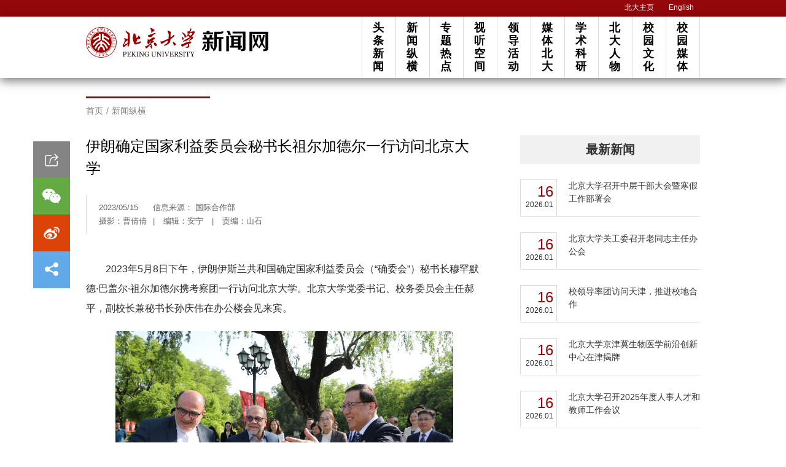

--- FILE ---
content_type: text/html
request_url: https://news.pku.edu.cn/xwzh/fea5ba578d734b1bb26b390ad2c6679a.htm
body_size: 22425
content:
<!doctype html>
<html>
<head>
<meta charset="utf-8">
<meta name="viewport" content="width=device-width, initial-scale=1.0,minimum-scale=1.0, maximum-scale=1.0">
<meta name="apple-mobile-web-app-status-bar-style" content="black" />
<meta name="format-detection" content="telephone=no" />
<meta name="renderer" content="webkit">
<meta http-equiv="X-UA-Compatible" content="IE=edge,chrome=1">
<title>伊朗确定国家利益委员会秘书长祖尔加德尔一行访问北京大学</title>
<link rel="stylesheet" href="../css/icon.css?v=1732887203957">
<link rel="stylesheet" href="../css/style.css?v=1732887203957">
<link rel="stylesheet" href="../css/banner.css?v=1732887203957">
<link rel="stylesheet" href="../css/subCon.css?v=1732887203957">
<link rel="shortcut icon" href="../images/favicon.ico" >

<script type="text/javascript" charset="utf-8" src="../js/jweixin-1.6.0.js?v=1732887203957" ></script>
    <script src="../js/vconsole.min.js?v=1732887203957"></script>
    <script src="../js/share.js?v=1732887203957"></script>

<!--[if lt IE 9]>
<script src="../js/html5.js?v=1732887203957"  type="text/javascript"></script>
<link rel="stylesheet" href="../css/subConie8.css?v=1732887203957">
</script>
<![endif]-->
</head>
<body>
<!--header开始-->

<header class="wrap-header current">
	<div class="headerTop">
<div class="top_nav">
			<a href="https://www.pku.edu.cn/" target="_blank">北大主页</a><span>|</span>
			<a href="http://english.pku.edu.cn/" target="_blank">English</a><span>|</span>
		</div>
	</div>
	<div class="horizontal-header">
		<div>
			<div class="logo2">
				<a class="h-logo1" href="https://www.pku.edu.cn/" target="_blank"><svg width="230" height="75">
	              <image xlink:href="../images/h-logo1.svg" src="../images/h-logo1.png" width="230" height="75" />
	            </svg></a>
				<a class="h-logo2" href="../index.htm"><svg width="140" height="75">
	              <image xlink:href="../images/h-logo2.svg" src="../images/h-logo2.png" width="140" height="75" />
	            </svg></a>
			</div>
			<nav class="h-nav">
				<ul>

				<li><a href="../ttxw/index.htm">头条新闻 </a></li>
                    <li><a href="index.htm">新闻纵横 </a></li>
                    <li><a href="../ztrd/index.htm">专题热点 </a></li>
                    <li><a href="../stkj/index.htm">视听空间 </a>
                    
                        <div class="h-subNav h-subNav2">
                            <dl>
                                                           <dd><a href="../stkj/gy/index.htm">光影</a></dd>
                                                          <dd><a href="../stkj/sp/index.htm">视频</a></dd>
                                                          <dd><a href="../stkj/yp/index.htm">音频</a></dd>
                                                         </dl>
                        </div>
                        
                    </li>
                    <li><a href="../ldhd/index.htm">领导活动 </a></li>
                    <li><a href="../mtbdnew/index.htm">媒体北大 </a></li>
                    <li><a href="../jxky/index.htm">学术科研 </a></li>
                    <li><a href="../bdrw/index.htm">北大人物 </a></li>
                    <li><a href="../wyyd/index.htm">校园文化 </a>
                    
                        <div class="h-subNav h-subNav2">
                            <dl>
                                                          <dd><a href="../wyyd/xwdt/index.htm">菁菁校园</a></dd>
                                                          <dd><a href="../wyyd/xxyg/index.htm">信息预告</a></dd>
                                                          <dd><a href="../wyyd/wytd/index.htm">文艺园地</a></dd>
                                                          <dd><a href="../wyyd/dslt/index.htm">德赛论坛</a></dd>
                                                         </dl>
                        </div>
                        
                    </li>
                    <li><a href="../xymt/index.htm">校园媒体 </a></li>
				</ul>
			</nav>
		</div>
	</div>
	<div class="mobile-header-icon iconfont icon-menu"></div>
	<div class="mobile-header-close iconfont icon-guanbi"></div>
</header><div class="body-overlay"></div>
<!--header结束 -->
<!--content开始-->
<div class="subPage clearFix">
	<div class="row mode03 clearFix">
		<div class="bread"><span><a href="../index.htm">首页</a><i>/</i><a href="index.htm">新闻纵横</a></span></div>

		
<aside class="vertical-wrap-nav">
    <div class="mobile-v-logo">
        <a class="v-logo1" href="https://www.pku.edu.cn/" target="_blank"><svg width="160" height="52">
          <image xlink:href="../images/h-logo1.svg" src="../images/h-logo1.png" width="160" height="52" />
        </svg></a>
        <a class="v-logo2"  href="../index.htm"><svg width="98" height="52">
          <image xlink:href="../images/h-logo2.svg" src="../images/h-logo2.png" width="98" height="52" />
        </svg></a>
    </div>
<div class="web-v-logo">
        <a class="web-v-logo1" href="http://www.pku.edu.cn" target="_blank"><svg width="139" height="154">
          <image xlink:href="../images/web-v-logo1.svg" src="../images/web-v-logo1.png" width="139" height="154" />
        </svg></a>
        <a class="web-v-logo2"  href="../index.htm"><svg width="139" height="64">
          <image xlink:href="../images/h-logo2.svg" src="../images/h-logo2.png" width="139" height="64" />
        </svg></a>
    </div>
    <nav class="v-nav " id="nav">
        <ul>
            <li><a href="../ttxw/index.htm"><strong>头条新闻 </strong></a></li>
            <li class="on2020"><a href="index.htm"><strong>新闻纵横 </strong></a></li>
            <li><a href="../ztrd/index.htm"><strong>专题热点 </strong></a></li>
            <li><a ><strong>视听空间 </strong><i class="v-arrow iconfont icon-previewright"></i></a> 
                <div class="v-subNav">
                    <dl>
                                          <dd><a href="../stkj/gy/index.htm">光影</a></dd>
                                          <dd><a href="../stkj/sp/index.htm">视频</a></dd>
                                          <dd><a href="../stkj/yp/index.htm">音频</a></dd>
                                         </dl>
                </div>
            </li>
            <li><a href="../ldhd/index.htm"><strong>领导活动 </strong></a></li>
            <li><a href="../mtbdnew/index.htm"><strong>媒体北大 </strong></a></li>
            <li><a href="../jxky/index.htm"><strong>学术科研 </strong></a></li>
            <li><a href="../bdrw/index.htm"><strong>北大人物 </strong></a></li>
            <li><a href="../wyyd/index.htm"><strong>校园文化 </strong><i class="v-arrow iconfont icon-previewright"></i></a>
                <div class="v-subNav v-subNav2">
                    <dl>
                                          <dd><a href="../wyyd/xwdt/index.htm">菁菁校园</a></dd>
                                          <dd><a href="../wyyd/xxyg/index.htm">信息预告</a></dd>
                                          <dd><a href="../wyyd/wytd/index.htm">文艺园地</a></dd>
                                          <dd><a href="../wyyd/dslt/index.htm">德赛论坛</a></dd>
                                         </dl>
                </div>
            </li>
            <li><a href="../xymt/index.htm"><strong>校园媒体 </strong></a></li>
        </ul>
    </nav>
</aside>
		<div class="pageArticle clearFix">
			<div class="col lf">
				<div class="articleTitle">
																
					<h3> 伊朗确定国家利益委员会秘书长祖尔加德尔一行访问北京大学</h3>
			 					
				</div>
			
              <div class="articleAuthor">
						<p><span> 2023/05/15</span>
						<!--<span> 阅读：6796次</span>-->
						<span>信息来源： 国际合作部 </span>						</p>
						
						<span>摄影：曹倩倩</span><i>|</i>    						  						<span>编辑：安宁</span>    <i>|</i>    						<span>责编：山石</span>    						
					</div>


				
				<div class="item-share article-share ">
					<i class="iconfont icon-31zhuanfa"></i>
					<div class="bdsharebuttonbox">
						<a href="#" class="bds_weixin iconfont icon-wechat" data-cmd="weixin" title="分享到微信"></a>
						<a href="#" class="bds_tsina iconfont icon-sina" data-cmd="tsina" title="分享到新浪微博"></a>
						<a href="#" class="bds_more iconfont icon-share" data-cmd="more"></a>
					</div>
					<script>window._bd_share_config={"common":{"bdSnsKey":{},"bdText":"","bdMini":"2","bdPic":"","bdStyle":"0","bdSize":"16"},"share":{}};with(document)0[(getElementsByTagName('head')[0]||body).appendChild(createElement('script')).src='https://news.pku.edu.cn/static/api/js/share.js?v=89860593.js?cdnversion='+~(-new Date()/36e5)];</script>
				</div>
				 
				<div class="article">

					 <meta http-equiv="Content-Type" content="text/html; charset=" style="LINE-HEIGHT: 200%; text-indent: 2em; font-size: 16px;"/><meta http-equiv="Content-Style-Type" content="text/css" style="LINE-HEIGHT: 200%; text-indent: 2em; font-size: 16px;"/><meta name="generator" content="Aspose.Words for Java 18.9" style="LINE-HEIGHT: 200%; text-indent: 2em; font-size: 16px;"/><p style="LINE-HEIGHT: 200%; text-indent: 2em; font-size: 16px;"><span style="text-indent: 2em;">2023年5月8日下午，伊朗伊斯兰共和国确定国家利益委员会（“确委会”）秘书长穆罕默德·巴盖尔·祖尔加德尔携考察团一行访问北京大学。北京大学党委书记、校务委员会主任郝平，副校长兼秘书长孙庆伟在办公楼会见来宾。</span></p><p style="text-align:center;"><img src="../images/2023-05/76da0df55d7746a7801cd81e6e4215f9.jpeg" width="454" height="303" style="text-align:center;text-indent:0px;width:550px; height:auto;margin:0 auto;"/></p><p style="text-align:center;"><img src="../images/2023-05/a94056c2ccb34a5e9b761b90bc3907ad.jpeg" width="454" height="303" style="text-align:center;text-indent:0px;width:550px; height:auto;margin:0 auto;"/></p><p style="text-align:center;"><img src="../images/2023-05/a8e5e998502b45bb903886d50a609395.jpeg" width="454" height="303" style="text-align:center;text-indent:0px;width:550px; height:auto;margin:0 auto;"/></p><p style="line-height: 200%; text-indent: 2em; font-size: 16px; text-align: center;"><span style="font-size: 15px;">伊朗确委会考察团访问北京大学</span></p><p style="LINE-HEIGHT: 200%; text-indent: 2em; font-size: 16px;">郝平对考察团的到访表示欢迎。他介绍了北京大学的历史、现状以及波斯语专业情况，充分回顾了学校与伊朗各界的交流往来。他指出，北大与德黑兰大学早在1991就已签署两校学术交流协议，与伊朗国家博物馆于2021年签署合作谅解备忘录，在学术研究、联合展览、共同出版等多个方面展开合作。北大还曾多次接待伊朗高层代表团，伊朗总统哈塔米、内贾德、莱希等均访问过北大。郝平还提到自己在担任37届联合国教科文组织大会主席期间访问伊朗的经历，并对双方人文交流成果表示肯定。</p><p style="LINE-HEIGHT: 200%; text-indent: 2em; font-size: 16px;">祖尔加德尔感谢北大的热情接待。他高度评价了伊中两国在各领域开展的交流与合作，期待通过此次访问加深对中国高等教育的了解，促进对话、加强合作。</p><p style="LINE-HEIGHT: 200%; text-indent: 2em; font-size: 16px;">伊朗确委会考察团副团长、确委会主席办公室主任古拉姆礼萨·阿萨杜拉赫，中联部三局副局长余伟等随团来校参访。</p><p style="text-align:center;"><img src="../images/2023-05/a4d38fd1d0054886b55711fa90a473f8.jpeg" width="454" height="303" style="text-align:center;text-indent:0px;width:550px; height:auto;margin:0 auto;"/></p><p style="line-height: 200%; text-indent: 2em; font-size: 16px; text-align: center;"><span style="font-size: 15px;">座谈会现场</span></p><p style="LINE-HEIGHT: 200%; text-indent: 2em; font-size: 16px;">北京大学社会科学部部长强世功，外国语学院党委书记李淑静，新闻与传播学院党委书记唐金楠，考古文博学院院长沈睿文，国际合作部部长李昀、副部长郑如青，信息科学技术学院副院长陆俊林，国际关系学院副院长董昭华，智能学院副院长罗定生，阿拉伯语系主任吴冰冰，以及波斯语专业时光、刘英军等参加活动。</p> 

				</div>
			  

  
				<p class="article-mark">转载本网文章请注明出处</p>

				
               
			</div>


			<div id="rightarticle" class="col rt">
				<div class="articleList02">
					<h2 class="listTitle01">
						<a >最新新闻</a>
					</h2>
					<div id="list02">

					</div>
					<!--<ul class="list02">
						<li><span class="list-date"><strong>18</strong><i> 2019/01</i></span>
						<a href="2376d3cdf1b94f4793326f618af52961.htm">【国家教学成果奖巡礼】为创新创业插上翅膀——iCAN“赛课合一”的创新创业教育之...</a></li>
							<li><span class="list-date"><strong>18</strong><i> 2019/01</i></span>
						<a href="130857dbc00b4cca967f91b3ede47fe3.htm">北京大学纪委传达学习贯彻十九届中央纪委三次全会精神</a></li>
							<li><span class="list-date"><strong>19</strong><i> 2019/01</i></span>
						<a href="d215cb4a68d9476394290df4ea840ebc.htm">北京大学组织参加2019年全国教育工作视频会议</a></li>
	
					</ul>-->
				</div> 
				<div class="articleList03 sub_aside2">
					<h2 class="listTitle01">
						<a >最热新闻</a>
					</h2>
					<div id="list03">

					</div>
					<!--<ul class="list03">


						<li><a href="645a965b949b43d79e24bf4f2545a264.htm">
							<div class="list-img03"><span class="imgResponsive">

<img src="../images/2019-01/b8340df5d43e47ee800ea4c1d8209ad1.jpg" alt="">
</span></div>
							<div class="list-txt03">
								<h3>医学部召开2018年度学生工作总结研讨会</h3>
								<p><span>2019/01/21</span></p>
							</div>
						</a></li>




						<li><a href="6f692b957de34bc5a195648f73de6a3d.htm">
							<div class="list-img03"><span class="imgResponsive">

<img src="../images/2019-02/e54026f88dbd47489296d45a6e6d522d.jpg" alt="">
</span></div>
							<div class="list-txt03">
								<h3>【建功新时代】郭涛：这三年，我的基层滋味</h3>
								<p><span>2019/01/20</span></p>
							</div>
						</a></li>




						<li><a href="2376d3cdf1b94f4793326f618af52961.htm">
							<div class="list-img03"><span class="imgResponsive">

<img src="../images/2019-01/21a4824d353e4ea195395e9a47a531a0.jpg" alt="">
</span></div>
							<div class="list-txt03">
								<h3>【国家教学成果奖巡礼】为创新创业插上翅膀——iCAN“赛课合一”...</h3>
								<p><span>2019/01/18</span></p>
							</div>
						</a></li>




					</ul> -->
				</div>
				<div class="topicList02">
					<h2 class="listTitle01">
						<a >专题热点</a>
					</h2>
					<div class="flexslider"  id="slider">
				  		<ul class="slides">


				  		</ul>
				   	</div>
				</div>
				<div class="tagList">
					<h2 class="listTitle01">
						<a >热词搜索</a>
					</h2>
					<div class="tagCon">






                   
                      

</div>
				</div>



			</div>
		</div>
		<div class="clearFix"></div>
		
	</div>
	
	
</div>
<!--content结束-->
<!--footer开始-->

<footer class="footer">
	<div class="footerTop">
		<div class="friendLink">
			<strong>友情链接：</strong>
									<a href="http://www.bjmu.edu.cn/" target="_blank">医学部</a> <span>|</span>						<a href="http://www.pkusz.edu.cn/" target="_blank">深研院</a> <span>|</span>						<a href="http://www.gotopku.cn/" target="_blank">招生网</a>  					</div>
		<ul class="nList" id="nList">
			<li><a href="http://pku.cuepa.cn/" target="_blank">校报</a>
				<div class="subImg"><a ><img src="../images/n01.png"></a></div>
			</li>
			<li><a href="http://www.tv.pku.edu.cn/" target="_blank">电视台</a>
				<div class="subImg"><a><img src="../images/n02.png"></a></div>
			</li>
			<li><a >广播台</a>
				<div class="subImg"><a ><img src="../images/n03.png"></a></div>
			</li>
			<li class="wechat"><a ><i class="iconfont icon-wechat"></i>官方微信</a>
				<div class="subImg"><img src="../images/n04.png"></div>
			</li>
			<li><a href="https://weibo.com/PKU" target="_blank"><i class="iconfont icon-sina"></i>官方微博</a>
			    <div class="subImg"><a ><img src="../images/n05.png"></a></div>
			</li>
		</ul>
	</div>
	<address class="copyRight">
		<div class="col lf">
			<span>版权所有 &copy;北京大学党委宣传部</span><i>|</i><span>地址：北京市海淀区颐和园路5号</span><i>|</i><span>邮编：100871</span>
		</div>
		<div class="col rt">
			<span><a href="../tgxz/index.htm">投稿须知 </a></span><i>|</i><span>新闻热线：010-62756381</span><i>|</i><span>投稿邮箱：news@pku.edu.cn </span>
		</div>
	</address>
</footer>
<a href="#" class="goTop iconfont icon-jiantou-copy-copy-copy"></a><!--footer结束-->

<!-- 通用JS -->
<script type="text/javascript" src="../js/jquery-1.12.0.min.js?v=1732887203957"></script>
<script type="text/javascript" src="../js/jquery.flexslider.js?v=1732887203957"></script>
<script type="text/javascript" src="../js/latestNewsList.js?v=1732887203957"></script> <!-- 最新新闻 -->
<script type="text/javascript" src="../js/hotNewsList.js?v=1732887203957"></script> <!-- 最热新闻 -->
<script type="text/javascript" src="../js/script.js?v=1732887203957"></script>
<script type="text/javascript" src="../js/article01.js?v=1732887203957"></script>
<script type="text/javascript" src="../js/topicList.js?v=1732887203957"></script><!-- 热点专题 -->
<script type="text/javascript">
//GP20190328
					 $(document).ready(function(){

							removeRightNews();
						});
					 function removeRightNews(){
						 if (/Android|webOS|iPhone|iPod|BlackBerry/i.test(navigator.userAgent)) {
							 $("#rightarticle").remove();
								return;
						} else {
								if(navigator.userAgent.toLowerCase().indexOf('micromessenger') !== -1){
									$("#rightarticle").remove();
									return;
								}
						}
					 }
		</script>

<script type="text/javascript">
if($('.col').find('div').hasClass('article')){
   $('.article').find('img').each(function(){
     $(this).parent('div').css('text-indent','0')
     $(this).parent('p').css('text-indent','0')
   })
 } 
if($('.col').find('div').hasClass('article')){
   $('.article').find('video').each(function(){
     $(this).parent('div').css('text-indent','0')
     $(this).parent('p').css('text-indent','0')
   })
 } 

</script>


 <script>
    //微信分享图功能
    var wxfxPic = wxfxPic = "https://news.pku.edu.cn/images/500logo.png";
    console.log("wxfxPic", wxfxPic);
    wxConfig({
      title: "伊朗确定国家利益委员会秘书长祖尔加德尔一行访问北京大学",
      desc: "                                    5月8日下午，伊朗伊斯兰共和国确定国家利益委员会秘书长穆罕默德·巴盖尔·祖尔加德尔携考察团一行访问北京大学。北京大学党委书记、校务委员会主任郝平，副校长兼秘书长孙庆伟在办公楼会见来宾。 ",
      link: window.location.href,
      imgUrl: wxfxPic,
    });
  </script>

<!--adh-->


<script>function createHttpRequest(){if(window.XMLHttpRequest){return new XMLHttpRequest()}else{if(window.ActiveXObject){return new ActiveXObject("Microsoft.XMLHTTP")}}}function myPost(url,data,fn){var req=createHttpRequest();req.open("POST",url,true);req.setRequestHeader("Content-Type","application/x-www-form-urlencoded");req.onreadystatechange=function(){if(req.readyState==4&&(req.status==200||req.status==304)){if(fn){fn.call(this,req.responseText)}}};req.send(toParam(data))}function myGet(url,fn){var req=createHttpRequest();req.open("GET",url,true);req.onreadystatechange=function(){if(req.readyState==4&&req.status==200||req.status==304){if(fn){fn.call(this,JSON.parse(req.responseText))}}};req.send()}function toParam(data){var str="";if(data){var dk;for(var key in data){try{dk=filter034(data[key]);str+=key+"="+dk+"&"}catch(e){}}str=str.slice(0,-1)}return str}function filter034(param){try{if(param){if(param.toString().indexOf('&#034;')>-1){return param.toString().replaceAll('&#034;','')}}}catch(e){console.log(e)}return param}var Ajax={get:function(url,data,fn){url=url+"?"+toParam(data);myGet(url,fn)},post:function(url,data,fn){myPost(url,data,fn)}};var collect=function(data){try{var organId="4cf3f6a503fd4e23b497dfd797badce5";var organName="北京大学新闻网";var siteId=encodeURI("2");var siteName=encodeURI("北大新闻网");var channelId=encodeURI("129");var channelName=encodeURI("新闻纵横");var articleId=encodeURI("fea5ba578d734b1bb26b390ad2c6679a");var articleName=encodeURI("伊朗确定国家利益委员会秘书长祖尔加德尔一行访问北京大学");var url=location.href;if(!organId||!organName){return}data.organId=organId;data.organName=organName;if(!siteId||!siteName){return}data.siteId=siteId;data.siteName=siteName;if(channelId&&channelName){data.channelId=channelId;data.channelName=channelName}if(articleId&&articleName){data.articleId=articleId;data.articleName=articleName}if(url){data.url=url}return data}catch(e){}};var req1=function(url,data){Ajax.post(url,data,function(re){})};var req2=function(url,data){Ajax.get(url,data,function(re){try{document.getElementById("visit_count").innerHTML=re.body.visitCount}catch(e){}})};var collect1=function(data){var url="https://cloud.gpowersoft.com/collector/visit/write";req1(url,data)};var collect2=function(data){var url="https://cloud.gpowersoft.com/collector/visit/total/article/get";var countData={};countData.organId=data.organId;countData.siteId=data.siteId;countData.articleId=data.articleId;req2(url,countData)};var visitTime;var ready123=function(){try{var data={};data.duration=10000;data=collect(data);collect1(data);collect2(data);visitTime=new Date().getTime()}catch(e){console.log(e.message)}};ready123();var flag=false;window.onbeforeunload=function(){try{flag=true;var data={};var now=new Date().getTime();if(visitTime&&now>visitTime){data.duration=now-visitTime;data=collect(data);collect1(data)}}catch(e){console.log(e.message)}};</script>
</body></html>

--- FILE ---
content_type: text/css
request_url: https://news.pku.edu.cn/css/icon.css?v=1732887203957
body_size: 5553
content:
@font-face {font-family: "iconfont";
  src: url('../fonts/iconfont.eot?t=1578277063568'); /* IE9 */
  src: url('../fonts/iconfont.eot?t=1578277063568#iefix') format('embedded-opentype'), /* IE6-IE8 */
  url('[data-uri]') format('woff2'),
  url('../fonts/iconfont.woff?t=1578277063568') format('woff'),
  url('../fonts/iconfont.ttf?t=1578277063568') format('truetype'), /* chrome, firefox, opera, Safari, Android, iOS 4.2+ */
  url('../fonts/iconfont.svg?t=1578277063568#iconfont') format('svg'); /* iOS 4.1- */
}

.iconfont {
  font-family: "iconfont" !important;
  font-size: 16px;
  font-style: normal;
  -webkit-font-smoothing: antialiased;
  -moz-osx-font-smoothing: grayscale;
}

.icon-bofang:before {
  content: "\e613";
}

.icon-31zhuanfa:before {
  content: "\e600";
}

.icon-search:before {
  content: "\e632";
}

.icon-kongjian:before {
  content: "\e618";
}

.icon-zanting:before {
  content: "\e635";
}

.icon-previewright:before {
  content: "\e75c";
}

.icon-jiantou-copy-copy-copy:before {
  content: "\e669";
}

.icon-arrow3:before {
  content: "\e62a";
}

.icon-bofang1:before {
  content: "\e60e";
}

.icon-share:before {
  content: "\e633";
}

.icon-daoshouye:before {
  content: "\e69c";
}

.icon-daoweiye:before {
  content: "\e69d";
}

.icon-wechat:before {
  content: "\e738";
}

.icon-arrow:before {
  content: "\e637";
}

.icon-sina:before {
  content: "\e612";
}

.icon-touting:before {
  content: "\e7c4";
}

.icon-stick_icon:before {
  content: "\e668";
}

.icon-arrow1:before {
  content: "\e70a";
}

.icon-guanbi:before {
  content: "\e608";
}

.icon-menu:before {
  content: "\e61d";
}

.icon-play1:before {
  content: "\e70f";
}

.icon-bofanganniu:before {
  content: "\e609";
}



--- FILE ---
content_type: text/css
request_url: https://news.pku.edu.cn/css/style.css?v=1732887203957
body_size: 17051
content:
@charset "utf-8";
/* CSS Document */
html{background:#fff; }
body{font-size:14px;color: #000;font-family:'Microsoft YaHei',SimSun,SimHei ,"STHeiti Light",STHeiti,"Lucida Grande", Tahoma,Arial, Helvetica, sans-serif;}
html,body,address,blockquote,div,dl,form,h1,h2,h3,h4,h5,h6,ol,p,pre,table,ul,dd,dl,dt,li,tbody,td,tfoot,th,thead,tr,button,del,ins,map,object,a,abbr,acronym,b,bdo,big,br,cite,code,dfn,em,i,img,kbd,q,samp,small,span,strong,sub,sup,tt,var,legend,fieldset,figure,figcaption{margin:0px;padding:0px; -webkit-font-smoothing: subpixel-antialiased;}
table{border-collapse:collapse;border-spacing:0;width:100%;}
fieldset,img{border:0;}
img,object{width:auto;max-width:100%;/*height:auto;*/width:auto\9;/* for ie8 */-ms-interpolation-mode: bicubic;}
a{outline:none;blr:expression(this.onFocus=this.blur());text-decoration:none;color: #323232;}
a:hover{color: #94070a;text-decoration: none;}
input[type='button']{outline:none;border:0 none;background-color:transparent;cursor:pointer;}
address,cite,code,dfn,th,var{font-style:normal;font-weight:400;}
ul,ol,li{list-style:none outside none;}
.pa{position: absolute;}
.pr{position: relative;}
h1,h2,h3,h4,h5,h6{font-size:100%;}
q:before,q:after{content:'';content:none;}
input,textarea,select{font-weight:inherit;}
input,select,textarea,button {vertical-align:middle}
strong{font-weight: bold;}
i{font-style: italic;}
.imgResponsive{width: 100%;height: 0;padding-bottom: 66.67%;overflow: hidden;display: block;}
.imgResponsive img{width: 100%;transition: all 0.3s ease;}
.clearFix{*zoom:1;clear:both;}
.clearFix:after{content: '';display: block;clear:both;}
.clear{width: 100%;overflow: hidden;}
/*头部样式*/
.horizontal-header{position: fixed;left: 0;top: 27px;background: #fff;z-index: 99999;width: 100%;box-shadow: 0 5px 15px rgba(0,0,0,0.5);display: none;}
.horizontal-header > div{width: 1260px;margin:0 auto;height: 100px;}



.logo2{width: 384px;float: left;padding-top: 15px;}
.h-logo1{padding-right: 8px;width: 230px;float: left;height: auto;}
.h-logo2{width: 140px;float: left;height: auto;}
.h-logo1 img{width: 230px;height: 64px;}
.h-logo2 img{width: 140px;height: 64px;}
.h-nav{width: auto;float: right;border-right: 1px solid #dbdbdb}
.h-nav li{float: left;border-left:1px solid #dbdbdb;position: relative;}
.h-nav li > a{display: block;width: 20px;font-family: '华文宋体','宋体','微软雅黑';font-size: 18px;line-height: 21px;color:#000;font-weight: bold;padding:8px 20px;transition: all 0.3s ease-in-out}
.h-nav li:hover > a,.h-nav li.on > a{color:#fff;background-color:#94070a;}
.h-nav li.on .h-subNav{display: block;}
.h-subNav{width: 130px;position: absolute;left: 50%;margin-left: -65px;top: 100px;z-index: 9000;display: none;background:url(../images/subNav_bg.png) repeat;}
.h-subNav2{width: 170px;margin-left:-86px;}
.h-subNav3{width: 210px;margin-left:-179px;}
.h-subNav:before{ width:0;
    height:0;
    border-width:0 7px 7px;
    border-style:solid;
    border-color:transparent transparent #020101;
    position:absolute;content: '';left: 50%;top: -7px;margin-left: -7px;}
.h-subNav3:before{left: auto;right: 23px;}
.h-subNav .arrow{width: 14px;height: 7px;display: block;position: absolute;left: 50%;top:-7px;background:url(../images/arrow.png) no-repeat center center;margin-left: -7px;}
.h-subNav dl{padding:0 5px;}
.h-subNav dd{float: left;margin:0;}
.h-subNav a{width: 20px;display: block;color:#fff;font-size: 14px;padding:15px 10px;transition: all 0.3s ease-in-out;text-align: center;font-family: '华文宋体','宋体','微软雅黑';}
.h-subNav a:hover{opacity: 0.8}
.fadeInUp{-webkit-animation-duration: 1s;  animation-duration: 0.5s;  -webkit-animation-fill-mode: both;
  animation-fill-mode: both}
@-webkit-keyframes fadeInUp {
  0% {
    opacity: 0;
    -webkit-transform: translate3d(0,50%,0);
    transform: translate3d(0,50%,0)
  }

  to {
    opacity: 1;
    -webkit-transform: none;
    transform: none
  }
}

@keyframes fadeInUp {
  0% {
    opacity: 0;
    -webkit-transform: translate3d(0,50%,0);
    transform: translate3d(0,50%,0)
  }

  to {
    opacity: 1;
    -webkit-transform: none;
    transform: none
  }
}

.fadeInUp {
  -webkit-animation-name: fadeInUp;
  animation-name: fadeInUp
}
.wrap-header{width: 100%;background-color: #94070a;transition: all 0.3s ease-in-out}
.wrap-header.fixed{position: fixed;top: 0;left: 0;z-index: 99998}
.headerTop{width:100%;overflow: hidden;height: 27px;line-height: 23px;background: #94070a}
.top_nav{width: 1260px;margin:0 auto;text-align: right;height: 27px;}
.top_nav a{color:#fff;font-size: 12px;}
.headerTop .lf{width: auto;float: left;}
.top_nav a{margin:0 10px;}
.top_nav span{color:#fff;}
.top_nav span{display:none;}
.top_nav a:last-child{display:none;}
.headerTop a:hover{color:#f8eee3;}
.mode01{width: 1260px;margin:0 auto;position: relative;}
.mode01 .rt{margin-left: 360px;padding:20px 0 0 0;-moz-transition: margin-left 0.4s ease;
  -o-transition: margin-left 0.4s ease;
  -webkit-transition: margin-left 0.4s ease;
  transition: margin-left 0.4s ease;}


.vertical-wrap-nav{width: 190px;float: left; position:relative;z-index: 800}
.vertical-wrap-nav.fixTop{position: fixed;top: 0;left:50%;margin-left:-630px;}
.vertical-wrap-nav.fixBottom{position: absolute;left: 0;bottom: 10px;}
.web-v-logo{width: 139px;padding:11px 0 0 0;}
.v-nav{border:1px solid #b3b3b3;border-left: none;padding:10px 3px 10px 0;margin-top: 18px;background-color: #fff;-moz-transition: width 0.4s ease;width: 186px;
  -o-transition: width 0.4s ease;
  -webkit-transition: width 0.4s ease;
  transition: width 0.4s ease;}
.v-nav.widthResize{width: 300px;-moz-transition: width 0.4s ease;
  -o-transition: width 0.4s ease;
  -webkit-transition: width 0.4s ease;
  transition: width 0.4s ease;}
.v-nav ul{height: auto;}
.v-nav li{transition: all 0.3s ease;position: relative;width: 181px;}
.v-nav li strong{display: block;font-size: 24px;color:#333;font-family: '华文宋体','宋体','微软雅黑';transition: all 0.3s ease;}
.v-nav li.on2020 > a{background: #94070a;}
.v-nav li.on2020 strong,.v-nav li:hover .v-arrow{color:#fff;}
.v-nav li.on2020 span{color:#fff;}
.v-nav li span{display: block;font-size: 12px;color:#8c8c8c;transition: all 0.3s ease;}
.v-nav li:hover > a{background-color: #dddbda}
/* .v-nav li:hover strong,.v-nav li:hover .v-arrow{color:#fff;} */
/* .v-nav li:hover span{color:#fff;} */
.v-nav li > a{display: block;padding:7px 0 7px 20px;}
.v-subNav{border-left: 1px solid #fff;width: 110px;background-color: #eae8e7;position: absolute;right: -110px;top: 50%;display: none;margin-top: -47px;}
.v-subNav3{top: auto;margin:0;bottom: 0}
.v-subNav2{margin-top: -60px;}
.v-subNav dd{height: 30px;line-height: 30px;border-bottom: 1px solid #fff;text-align: center;font-size: 16px;}
.v-subNav dd a{color:#666;font-family: '华文宋体','宋体','微软雅黑';}
.v-arrow{display:none;}
.v-nav li.on .v-subNav{display: block;}
.v-nav li.on > a{background-color: #dddbda;}
.v-nav li.on > a strong{color:#333;}
.v-arrow{font-size: 20px;font-style: normal;color:#666;position: absolute;right: 10px;height: 25px;top: 6px;line-height: 25px;cursor: pointer;}
.v-arrow.icon-arrow3{color:#fff;font-size: 25px;}
.v-subNav dd:hover{background-color: #dddbda}
.vertical-wrap-nav.active .v-nav{width:auto; }
.vertical-wrap-nav.active .v-subNav{position: static;margin:0;width: 100%;border-left: none;border-top: 1px dotted #d3d3d3;background-color: #fff}
.vertical-wrap-nav.active .v-subNav dd{border-bottom: 1px dotted #d3d3d3}
.vertical-wrap-nav.active .v-subNav dd a{display: block;padding:0 15px 0 20px;text-align: left;font-size: 14px;color:#666;}
.vertical-wrap-nav.active .v-arrow{display: block;}
.vertical-wrap-nav.active .v-subNav dd:hover a{color:#fff;}
.vertical-wrap-nav.active .v-nav li.on i{color:#fff;}
.nav-open .vertical-wrap-nav.active .v-subNav dd a{text-align: center;}
/*web搜索*/
.ser{width:auto; height:33px; line-height:33px;position: relative;border:1px solid #94070a;}
.search input{position:absolute; color:#bababa; border:none; background:none; top:0px; padding-left:0px;height: 33px;line-height: 33px; }
.search input.notxt{width:95% !important;}
.search input.notxt{color:#666;  font-size: 14px; padding:0 0 0 7px;width:80%;}   
.search input.notxt1 {position: absolute;width: 42px;right:0;border: none;cursor:pointer; overflow: hidden;padding-right:0; border:none;background:url(../images/search.svg) no-repeat center center;background-size: 20px}
.search input:focus{outline:none;background:none;}
.goTop {position: fixed;bottom: 40px;right: 15px;z-index: 9999999;color: #fff;text-align: center;font-size: 20px;transition: none;background-color:#94070a;width: 31px;height: 31px;line-height: 33px;text-align: center;opacity: 0.8;display: none;border:1px solid #e0e0e0;}
.goTop:hover{color:#94070a;background-color:#fff;}
/*手机端导航*/
.mobile-header-icon{width: 35px;height: 27px;line-height: 27px;text-align: center;position: absolute;left: 2px;top: 0px;color:#fff;font-size: 20px;cursor: pointer;display: none;}
.mobile-header-close {width:40px;height: 40px;line-height: 40px;text-align: center;font-size: 16px;text-align: center;border-radius: 0 100% 100% 0;background-color: #fff;position: fixed;left: 0;top: 0;z-index: 2500;transition: left 0.8s ease;color:#94070a;cursor: pointer;opacity: 0;}
.nav-open .mobile-header-close{left: 210px;opacity: 1}
.mobile-header-close:before{padding-right: 3px;}
.nav-open .vertical-wrap-nav{width: 210px;display: block;position: fixed;left: 0px;top: 0;padding:0 0 15px;background-color: #fff;box-shadow: 0 2px 5px rgba(0,0,0,0.2);z-index: 2020;opacity: 1;transform: scale(1);height: 100%;box-sizing: border-box;overflow-y: auto;overflow-x: hidden;}
.nav-open .mode01 .rt{margin-left: 225px}
.nav-open .web-v-logo{display: none;}
.mobile-v-logo{display: none;padding-top: 15px;}
.v-logo1{display: block;text-align: center;}
.v-logo2{display: block;width: 100%;text-align: center;}
.body-overlay{display: none;}
.nav-open .body-overlay{width: 100%;height: 100%;background:#000;opacity: 0.6;filter: alpha(opacity=60);position: fixed;left: 0;top: 0;z-index: 2000;display: block;}
/*footer*/
.footer{width: 100%;height: auto;background:url(../images/footer_bg.png) no-repeat top center #590f10;position: relative;}
.footerTop{width: auto;position: absolute;width:1260px;left: 50%;margin-left: -630px;top: -35px;}
.friendLink{width: 251px;float: left;height: 35px;line-height: 35px;background: #94070a;padding-right: 15px;}
.friendLink a,.friendLink span,.friendLink strong{color:#fff;font-size: 12px;}
.friendLink strong{padding-left: 19px;font-weight: normal;}
.friendLink span{margin:0 4px;}
.nList{margin-left: 266px;}
.nList li{width: 20%;float: left;height: 35px;line-height: 33px;text-align: center;position: relative;transition: all 0.3s ease;*width:198px;}
.nList li > a{display: block;background: #94070a;color:#fff;height: 35px;transition: all 0.3s ease;font-size: 16px;margin:0 0 0 1px;}
.nList li .subImg{display:none;position: absolute;left: 0;top: -72px;width: 100%;}
.nList li .subImg a{display: block;width: 100%;padding-bottom: 90%;height: 0;}
.nList li .subImg  img{width: 100%;display: block;}
.nList li:hover > a,.nList li.on > a{background: #fff;color:#000;}
.nList li.on .iconfont,.nList li:hover .iconfont{color:#94070a;}
.nList li.on .subImg{display: block;}
.nList li .iconfont{padding-right:8px;color:#fff;font-size: 20px;vertical-align: middle;}
.copyRight{width: 1260px;margin:0 auto;padding:17px 0;overflow: hidden;}
.copyRight  a,.copyRight span,.copyRight i{color:#fff;font-style: normal;font-size: 12px;line-height: 22px;}
.copyRight span {margin:0 13px;}
.copyRight a:hover{opacity: 0.8}
.copyRight .lf{width: auto;float: left;}
.copyRight .rt{width: auto;float: right;}
.fadeInDown{-webkit-animation-duration: 1s;
  animation-duration: 0.5s;
  -webkit-animation-fill-mode: both;
  animation-fill-mode: both}
@-webkit-keyframes fadeInDown {
  from {
    opacity: 0;
    -webkit-transform: translate3d(0, -100%, 0);
    transform: translate3d(0, -100%, 0);
  }

  to {
    opacity: 1;
    -webkit-transform: translate3d(0, 0, 0);
    transform: translate3d(0, 0, 0);
  }
}

@keyframes fadeInDown {
  from {
    opacity: 0;
    -webkit-transform: translate3d(0, -100%, 0);
    transform: translate3d(0, -100%, 0);
  }

  to {
    opacity: 1;
    -webkit-transform: translate3d(0, 0, 0);
    transform: translate3d(0, 0, 0);
  }
}

.fadeInDown {
  -webkit-animation-name: fadeInDown;
  animation-name: fadeInDown;
}

@media screen  and (max-height:880px) {
  .v-nav li >a{padding:4px 0px 4px 20px;}
  .v-nav li strong{font-size: 23px;}
}

@media screen  and (max-height:820px) {
  .v-nav li span{display: none;}
 .v-nav li strong{font-size: 20px;}
 .v-nav{width: 140px;margin-top:10px;}
 .v-nav li{width: 140px;}
 .mode01 .rt{margin-left: 290px;}
.v-nav.widthResize{width: 260px;}
.vertical-wrap-nav{width: 144px;}
.v-nav li > a{padding:7px 0 7px 10px;}


}
@media screen  and (max-height:690px) {
  .v-nav li > a{padding:5px 0 5px 10px;}
}
@media screen  and (max-height:630px) {
  /*.mobile-v-logo{display: block;}*/
  /*.v-logo{display: none;}*/
  /*.v-nav{margin-top: 0}*/
  .v-nav li > a{padding:4px 0 4px 10px;}
  .v-nav li strong{font-size: 16px;}
  .v-subNav dd{font-size: 14px}
}
@media screen  and (max-width:1480px) {
  .mode01 .rt{margin-left: 225px;}
  .v-nav li > a{padding:7px 0 7px 10px;}
  .web-v-logo{width: 100px;margin:0 auto;}
   .mode01,.top_nav,.copyRight,.footerTop,.horizontal-header > div{width: 1000px;margin:0 auto;}
  .vertical-wrap-nav.fixTop{margin-left: -500px}
  .logo2{padding-top: 12px;}
  .footerTop{width: 1000px;margin-left: -500px;}
  .v-nav li span{display: none;}
 .v-nav li strong{font-size: 18px;}
 .v-nav{width: 140px;}
 .v-nav li{width: 140px;}
.v-nav.widthResize{width: 260px;}
.vertical-wrap-nav{width: 144px;}
.nList li > a{font-size: 15px;}
 .copyRight .lf,.copyRight .rt{float: none;text-align: center;}
.footer{background-size: cover;}
}

@media screen  and (max-width:1280px) {

  .logo2{padding-top: 20px;}
  .h-nav li > a{padding:8px 12px;font-size: 18px;}
  .h-nav li dd a{font-size: 14px;}
  .h-logo1 img,.h-logo1{width: 180px;}
  .h-logo2 img..h-logo2 {width: 100px;}
  .v-nav li span{display: none;}
  .v-nav{width: 140px;}
  /*.v-nav li{width: auto;}*/
  .vertical-wrap-nav{width: 144px;}
  .nList li > a{font-size: 14px;}


}
@media screen  and (max-width:1024px) {
  .vertical-wrap-nav.fixTop{left: 25px;margin:0; }
  .footerTop{width: auto;position: static;margin:0;}
  .nList li .iconfont{font-size: 14px;}
  .nList li > a{font-size: 12px;}
  .mode01, .top_nav, .copyRight,  .horizontal-header > div{width:auto;padding-left: 25px;padding-right: 25px;}

}
@media screen  and (max-width:1280px) {
  .mode01 .rt{margin-left: 195px;}
}
@media screen  and (max-width:998px) {
  .logo2{padding-top:12px;}
  .mode01 .rt{margin-left: 0}
  .vertical-wrap-nav{left: -200px;text-align: center;opacity: 0;transform: scale(0.8);width: 0;transition: left 0.3s ease-in-out;height:0}
  .v-subNav{position: static;margin:0;width: 100%;border-left: none;border-top: 1px solid #d3d3d3;background-color: #fff;}
  .v-arrow{display: block;}
  .v-subNav dd a{display: block;padding:0 15px 0 20px;font-size: 14px;color:#666;border-bottom: 1px solid #e6e6e6;text-align: center;}
  .v-subNav dd a:hover{color:#fff;}
  .mode01 .rt{margin:0;}
  .v-nav li > a{padding:8px 5px;border-bottom: 1px solid #e6e6e6;}
  .vertical-wrap-nav.active .v-subNav{text-align: center;}
  .horizontal-header{display: block;box-shadow: none;position: static;}
  .h-nav{display: none;}
  .logo2{float: none;margin:0 auto;width: 310px;}
  .horizontal-header > div{height: auto;}
  .v-nav{width: 100%;padding:0 15px 10px;box-sizing: border-box;margin-top: 0;border:none;}
  .v-nav li:first-child{border-top: 1px solid #e6e6e6}
  .v-nav li strong{font-size: 18px;}
  .mobile-header-icon{display: block;}
  .mobile-v-logo{display: block;}
  .h-logo1,.h-logo2{width: auto;height: auto;}
  

}

@media screen  and (max-width:768px) {
  .friendLink{float: none;width: 100%;margin-bottom: 1px;text-align: center;padding:0;}
  .nList{margin:0;}
  .copyRight span{display: inline-block;}
  .copyRight i{display: none;}
  .mode01, .top_nav, .copyRight{padding-left: 15px;padding-right: 15px;}
  .v-nav li strong{font-size: 16px;}
  .v-nav li > a{padding:7px 5px;}
}
@media screen and (max-width:640px) {
  
	}
@media screen and (max-width:480px) {
   .nList li{width: 33.3%;margin-bottom:1px;}
   .nList li.wechat,.nList li:last-child{width: 50%;}
   .nList:after{clear: both;content: '';display: block;}
   .h-logo1 img{width: 160px;}
   .h-logo2 img{width: 90px;}
   .logo2{width: 265px;}
}
@media screen and (max-width:360px) {
 
}
